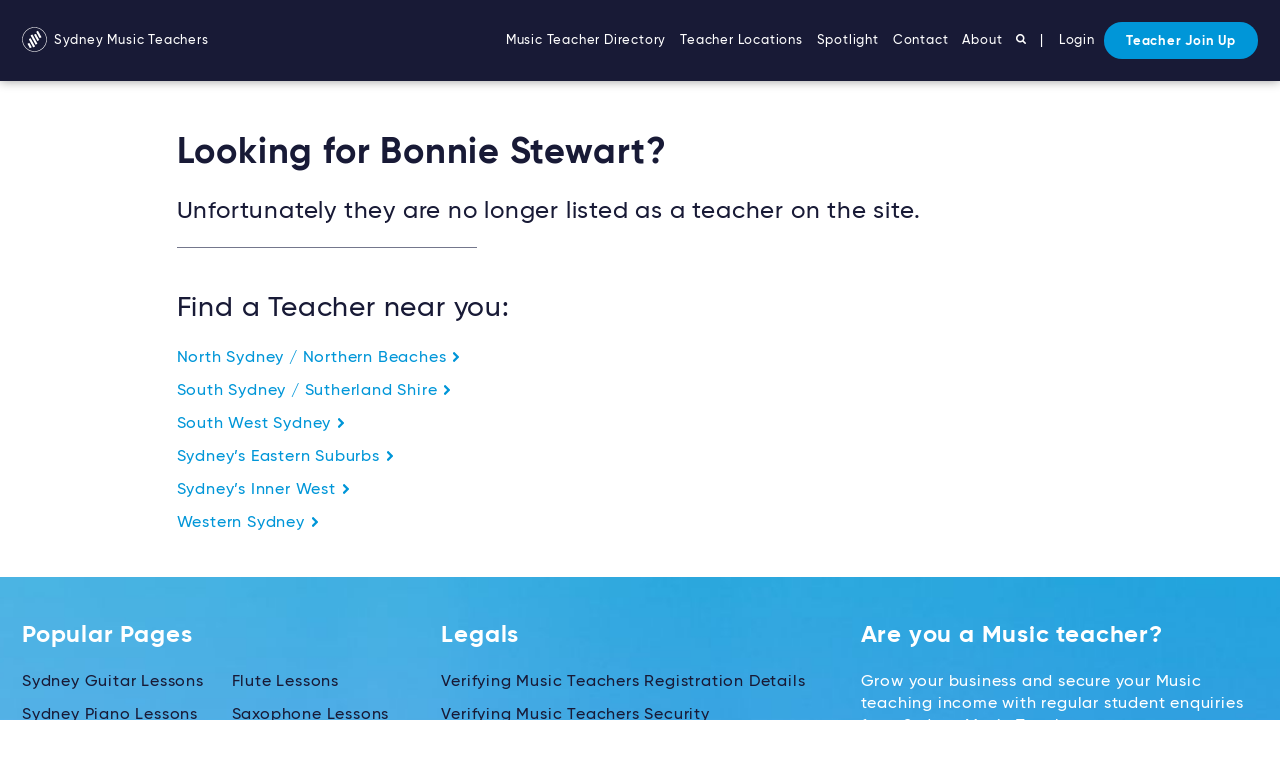

--- FILE ---
content_type: text/html; charset=UTF-8
request_url: https://www.sydneymusicteachers.com/bonnie-stewart/
body_size: 10425
content:
<!doctype html>
<html class="no-js" lang="en-US">
<head>
          <!-- Global site tag (gtag.js) - Google Analytics -->
<script async src="https://www.googletagmanager.com/gtag/js?id=UA-104390917-1"></script>
<script>
  window.dataLayer = window.dataLayer || [];
  function gtag(){dataLayer.push(arguments);}
  gtag('js', new Date());

  gtag('config', 'UA-104390917-1');
</script>
        <meta charset="UTF-8" />
    <meta name="description" content="A place for music students to find teachers and teachers to promote their skills and services">

    <link rel="preload" href="https://www.sydneymusicteachers.com/wp-content/themes/mto-5-5/assets/webfonts/37CFD6_0_0.woff2" as="font" type="font/woff2" crossorigin>
    <link rel="preload" href="https://www.sydneymusicteachers.com/wp-content/themes/mto-5-5/assets/webfonts/32C77F_9_0.woff2" as="font" type="font/woff2" crossorigin>
    <link rel="preload" href="https://www.sydneymusicteachers.com/wp-content/themes/mto-5-5/assets/webfonts/32C77F_4_0.woff2" as="font" type="font/woff2" crossorigin>
    <link rel="preload" href="https://www.sydneymusicteachers.com/wp-content/themes/mto-5-5/assets/webfonts/32C77F_11_0.woff2" as="font" type="font/woff2" crossorigin>

    <link rel="stylesheet" href="https://www.sydneymusicteachers.com/wp-content/themes/mto-5-5/style.css" type="text/css" media="screen" />
    <meta http-equiv="Content-Type" content="text/html; charset=UTF-8" />
    <meta http-equiv="X-UA-Compatible" content="IE=edge">
    <meta name="viewport" content="width=device-width, initial-scale=1">
    <link rel="author" href="https://www.sydneymusicteachers.com/wp-content/themes/mto-5-5/humans.txt" />
    <link rel="pingback" href="https://www.sydneymusicteachers.com/xmlrpc.php" />
    <link rel="profile" href="http://gmpg.org/xfn/11">

    <link rel="apple-touch-icon" sizes="180x180" href="https://www.sydneymusicteachers.com/branding/apple-touch-icon.png">
    <link rel="icon" type="image/png" sizes="32x32" href="https://www.sydneymusicteachers.com/branding/favicon-32x32.png">
    <link rel="icon" type="image/png" sizes="16x16" href="https://www.sydneymusicteachers.com/branding/favicon-16x16.png">
    <link rel="manifest" href="https://www.sydneymusicteachers.com/branding/site.webmanifest">
    <link rel="mask-icon" href="https://www.sydneymusicteachers.com/branding/safari-pinned-tab.svg" color="#666666">
    <meta name="msapplication-TileColor" content="#ffffff">
    <meta name="theme-color" content="#ffffff">
	<meta name="facebook-domain-verification" content="xbe4j4dvjvxg5kbk8p4b44t9rlcuxc" />

    <script>
    // Picture element HTML5 shiv
    document.createElement( "picture" );
    </script>
    <script src="https://www.sydneymusicteachers.com/wp-content/themes/mto-5-5/assets/js/picturefill.min.js" async></script>
    
    

    <meta name='robots' content='index, follow, max-image-preview:large, max-snippet:-1, max-video-preview:-1' />
	<style>img:is([sizes="auto" i], [sizes^="auto," i]) { contain-intrinsic-size: 3000px 1500px }</style>
	
	<!-- This site is optimized with the Yoast SEO plugin v26.7 - https://yoast.com/wordpress/plugins/seo/ -->
	<title>Bonnie Stewart | Sydney Music Teachers</title>
	<link rel="canonical" href="https://sydneymusicteachers.com/bonnie-stewart/" />
	<meta property="og:locale" content="en_US" />
	<meta property="og:type" content="article" />
	<meta property="og:title" content="Bonnie Stewart | Sydney Music Teachers" />
	<meta property="og:url" content="https://sydneymusicteachers.com/bonnie-stewart/" />
	<meta property="og:site_name" content="Sydney Music Teachers" />
	<meta property="article:publisher" content="https://www.facebook.com/sydneymusicteachersonline" />
	<meta property="article:published_time" content="2021-12-28T02:55:15+00:00" />
	<meta property="article:modified_time" content="2024-01-30T06:10:00+00:00" />
	<meta property="og:image" content="https://sydneymusicteachers.com/wp-content/uploads/2021/12/Bondrumscarraigeworks.jpg" />
	<meta property="og:image:width" content="1200" />
	<meta property="og:image:height" content="1600" />
	<meta property="og:image:type" content="image/jpeg" />
	<meta name="author" content="bonniedrums@gmail.com" />
	<meta name="twitter:card" content="summary_large_image" />
	<meta name="twitter:label1" content="Written by" />
	<meta name="twitter:data1" content="bonniedrums@gmail.com" />
	<script type="application/ld+json" class="yoast-schema-graph">{"@context":"https://schema.org","@graph":[{"@type":"Article","@id":"https://sydneymusicteachers.com/bonnie-stewart/#article","isPartOf":{"@id":"https://sydneymusicteachers.com/bonnie-stewart/"},"author":{"name":"bonniedrums@gmail.com","@id":"https://sydneymusicteachers.com/#/schema/person/badb4cde5fbeb56f845951d82ca2aa27"},"headline":"Bonnie Stewart","datePublished":"2021-12-28T02:55:15+00:00","dateModified":"2024-01-30T06:10:00+00:00","mainEntityOfPage":{"@id":"https://sydneymusicteachers.com/bonnie-stewart/"},"wordCount":2,"image":{"@id":"https://sydneymusicteachers.com/bonnie-stewart/#primaryimage"},"thumbnailUrl":"https://www.sydneymusicteachers.com/wp-content/uploads/2021/12/Bondrumscarraigeworks.jpg","inLanguage":"en-US"},{"@type":"WebPage","@id":"https://sydneymusicteachers.com/bonnie-stewart/","url":"https://sydneymusicteachers.com/bonnie-stewart/","name":"Bonnie Stewart | Sydney Music Teachers","isPartOf":{"@id":"https://sydneymusicteachers.com/#website"},"primaryImageOfPage":{"@id":"https://sydneymusicteachers.com/bonnie-stewart/#primaryimage"},"image":{"@id":"https://sydneymusicteachers.com/bonnie-stewart/#primaryimage"},"thumbnailUrl":"https://www.sydneymusicteachers.com/wp-content/uploads/2021/12/Bondrumscarraigeworks.jpg","datePublished":"2021-12-28T02:55:15+00:00","dateModified":"2024-01-30T06:10:00+00:00","author":{"@id":"https://sydneymusicteachers.com/#/schema/person/badb4cde5fbeb56f845951d82ca2aa27"},"breadcrumb":{"@id":"https://sydneymusicteachers.com/bonnie-stewart/#breadcrumb"},"inLanguage":"en-US","potentialAction":[{"@type":"ReadAction","target":["https://sydneymusicteachers.com/bonnie-stewart/"]}]},{"@type":"ImageObject","inLanguage":"en-US","@id":"https://sydneymusicteachers.com/bonnie-stewart/#primaryimage","url":"https://www.sydneymusicteachers.com/wp-content/uploads/2021/12/Bondrumscarraigeworks.jpg","contentUrl":"https://www.sydneymusicteachers.com/wp-content/uploads/2021/12/Bondrumscarraigeworks.jpg","width":1200,"height":1600},{"@type":"BreadcrumbList","@id":"https://sydneymusicteachers.com/bonnie-stewart/#breadcrumb","itemListElement":[{"@type":"ListItem","position":1,"name":"Home","item":"https://sydneymusicteachers.com/"},{"@type":"ListItem","position":2,"name":"Bonnie Stewart"}]},{"@type":"WebSite","@id":"https://sydneymusicteachers.com/#website","url":"https://sydneymusicteachers.com/","name":"Sydney Music Teachers","description":"A place for music students to find teachers and teachers to promote their skills and services","potentialAction":[{"@type":"SearchAction","target":{"@type":"EntryPoint","urlTemplate":"https://sydneymusicteachers.com/?s={search_term_string}"},"query-input":{"@type":"PropertyValueSpecification","valueRequired":true,"valueName":"search_term_string"}}],"inLanguage":"en-US"},{"@type":"Person","@id":"https://sydneymusicteachers.com/#/schema/person/badb4cde5fbeb56f845951d82ca2aa27","name":"bonniedrums@gmail.com","image":{"@type":"ImageObject","inLanguage":"en-US","@id":"https://sydneymusicteachers.com/#/schema/person/image/","url":"https://secure.gravatar.com/avatar/69aa3f94c74664aec4fba98521e24cb9bbb71fbc3bccbd1181c4344a21803d62?s=96&d=mm&r=g","contentUrl":"https://secure.gravatar.com/avatar/69aa3f94c74664aec4fba98521e24cb9bbb71fbc3bccbd1181c4344a21803d62?s=96&d=mm&r=g","caption":"bonniedrums@gmail.com"},"url":"https://www.sydneymusicteachers.com/author/bonniedrumsgmail-com/"}]}</script>
	<!-- / Yoast SEO plugin. -->


<link rel='dns-prefetch' href='//www.google.com' />
<style id='classic-theme-styles-inline-css' type='text/css'>
/*! This file is auto-generated */
.wp-block-button__link{color:#fff;background-color:#32373c;border-radius:9999px;box-shadow:none;text-decoration:none;padding:calc(.667em + 2px) calc(1.333em + 2px);font-size:1.125em}.wp-block-file__button{background:#32373c;color:#fff;text-decoration:none}
</style>
<style id='global-styles-inline-css' type='text/css'>
:root{--wp--preset--aspect-ratio--square: 1;--wp--preset--aspect-ratio--4-3: 4/3;--wp--preset--aspect-ratio--3-4: 3/4;--wp--preset--aspect-ratio--3-2: 3/2;--wp--preset--aspect-ratio--2-3: 2/3;--wp--preset--aspect-ratio--16-9: 16/9;--wp--preset--aspect-ratio--9-16: 9/16;--wp--preset--color--black: #000000;--wp--preset--color--cyan-bluish-gray: #abb8c3;--wp--preset--color--white: #ffffff;--wp--preset--color--pale-pink: #f78da7;--wp--preset--color--vivid-red: #cf2e2e;--wp--preset--color--luminous-vivid-orange: #ff6900;--wp--preset--color--luminous-vivid-amber: #fcb900;--wp--preset--color--light-green-cyan: #7bdcb5;--wp--preset--color--vivid-green-cyan: #00d084;--wp--preset--color--pale-cyan-blue: #8ed1fc;--wp--preset--color--vivid-cyan-blue: #0693e3;--wp--preset--color--vivid-purple: #9b51e0;--wp--preset--gradient--vivid-cyan-blue-to-vivid-purple: linear-gradient(135deg,rgba(6,147,227,1) 0%,rgb(155,81,224) 100%);--wp--preset--gradient--light-green-cyan-to-vivid-green-cyan: linear-gradient(135deg,rgb(122,220,180) 0%,rgb(0,208,130) 100%);--wp--preset--gradient--luminous-vivid-amber-to-luminous-vivid-orange: linear-gradient(135deg,rgba(252,185,0,1) 0%,rgba(255,105,0,1) 100%);--wp--preset--gradient--luminous-vivid-orange-to-vivid-red: linear-gradient(135deg,rgba(255,105,0,1) 0%,rgb(207,46,46) 100%);--wp--preset--gradient--very-light-gray-to-cyan-bluish-gray: linear-gradient(135deg,rgb(238,238,238) 0%,rgb(169,184,195) 100%);--wp--preset--gradient--cool-to-warm-spectrum: linear-gradient(135deg,rgb(74,234,220) 0%,rgb(151,120,209) 20%,rgb(207,42,186) 40%,rgb(238,44,130) 60%,rgb(251,105,98) 80%,rgb(254,248,76) 100%);--wp--preset--gradient--blush-light-purple: linear-gradient(135deg,rgb(255,206,236) 0%,rgb(152,150,240) 100%);--wp--preset--gradient--blush-bordeaux: linear-gradient(135deg,rgb(254,205,165) 0%,rgb(254,45,45) 50%,rgb(107,0,62) 100%);--wp--preset--gradient--luminous-dusk: linear-gradient(135deg,rgb(255,203,112) 0%,rgb(199,81,192) 50%,rgb(65,88,208) 100%);--wp--preset--gradient--pale-ocean: linear-gradient(135deg,rgb(255,245,203) 0%,rgb(182,227,212) 50%,rgb(51,167,181) 100%);--wp--preset--gradient--electric-grass: linear-gradient(135deg,rgb(202,248,128) 0%,rgb(113,206,126) 100%);--wp--preset--gradient--midnight: linear-gradient(135deg,rgb(2,3,129) 0%,rgb(40,116,252) 100%);--wp--preset--font-size--small: 13px;--wp--preset--font-size--medium: 20px;--wp--preset--font-size--large: 36px;--wp--preset--font-size--x-large: 42px;--wp--preset--spacing--20: 0.44rem;--wp--preset--spacing--30: 0.67rem;--wp--preset--spacing--40: 1rem;--wp--preset--spacing--50: 1.5rem;--wp--preset--spacing--60: 2.25rem;--wp--preset--spacing--70: 3.38rem;--wp--preset--spacing--80: 5.06rem;--wp--preset--shadow--natural: 6px 6px 9px rgba(0, 0, 0, 0.2);--wp--preset--shadow--deep: 12px 12px 50px rgba(0, 0, 0, 0.4);--wp--preset--shadow--sharp: 6px 6px 0px rgba(0, 0, 0, 0.2);--wp--preset--shadow--outlined: 6px 6px 0px -3px rgba(255, 255, 255, 1), 6px 6px rgba(0, 0, 0, 1);--wp--preset--shadow--crisp: 6px 6px 0px rgba(0, 0, 0, 1);}:where(.is-layout-flex){gap: 0.5em;}:where(.is-layout-grid){gap: 0.5em;}body .is-layout-flex{display: flex;}.is-layout-flex{flex-wrap: wrap;align-items: center;}.is-layout-flex > :is(*, div){margin: 0;}body .is-layout-grid{display: grid;}.is-layout-grid > :is(*, div){margin: 0;}:where(.wp-block-columns.is-layout-flex){gap: 2em;}:where(.wp-block-columns.is-layout-grid){gap: 2em;}:where(.wp-block-post-template.is-layout-flex){gap: 1.25em;}:where(.wp-block-post-template.is-layout-grid){gap: 1.25em;}.has-black-color{color: var(--wp--preset--color--black) !important;}.has-cyan-bluish-gray-color{color: var(--wp--preset--color--cyan-bluish-gray) !important;}.has-white-color{color: var(--wp--preset--color--white) !important;}.has-pale-pink-color{color: var(--wp--preset--color--pale-pink) !important;}.has-vivid-red-color{color: var(--wp--preset--color--vivid-red) !important;}.has-luminous-vivid-orange-color{color: var(--wp--preset--color--luminous-vivid-orange) !important;}.has-luminous-vivid-amber-color{color: var(--wp--preset--color--luminous-vivid-amber) !important;}.has-light-green-cyan-color{color: var(--wp--preset--color--light-green-cyan) !important;}.has-vivid-green-cyan-color{color: var(--wp--preset--color--vivid-green-cyan) !important;}.has-pale-cyan-blue-color{color: var(--wp--preset--color--pale-cyan-blue) !important;}.has-vivid-cyan-blue-color{color: var(--wp--preset--color--vivid-cyan-blue) !important;}.has-vivid-purple-color{color: var(--wp--preset--color--vivid-purple) !important;}.has-black-background-color{background-color: var(--wp--preset--color--black) !important;}.has-cyan-bluish-gray-background-color{background-color: var(--wp--preset--color--cyan-bluish-gray) !important;}.has-white-background-color{background-color: var(--wp--preset--color--white) !important;}.has-pale-pink-background-color{background-color: var(--wp--preset--color--pale-pink) !important;}.has-vivid-red-background-color{background-color: var(--wp--preset--color--vivid-red) !important;}.has-luminous-vivid-orange-background-color{background-color: var(--wp--preset--color--luminous-vivid-orange) !important;}.has-luminous-vivid-amber-background-color{background-color: var(--wp--preset--color--luminous-vivid-amber) !important;}.has-light-green-cyan-background-color{background-color: var(--wp--preset--color--light-green-cyan) !important;}.has-vivid-green-cyan-background-color{background-color: var(--wp--preset--color--vivid-green-cyan) !important;}.has-pale-cyan-blue-background-color{background-color: var(--wp--preset--color--pale-cyan-blue) !important;}.has-vivid-cyan-blue-background-color{background-color: var(--wp--preset--color--vivid-cyan-blue) !important;}.has-vivid-purple-background-color{background-color: var(--wp--preset--color--vivid-purple) !important;}.has-black-border-color{border-color: var(--wp--preset--color--black) !important;}.has-cyan-bluish-gray-border-color{border-color: var(--wp--preset--color--cyan-bluish-gray) !important;}.has-white-border-color{border-color: var(--wp--preset--color--white) !important;}.has-pale-pink-border-color{border-color: var(--wp--preset--color--pale-pink) !important;}.has-vivid-red-border-color{border-color: var(--wp--preset--color--vivid-red) !important;}.has-luminous-vivid-orange-border-color{border-color: var(--wp--preset--color--luminous-vivid-orange) !important;}.has-luminous-vivid-amber-border-color{border-color: var(--wp--preset--color--luminous-vivid-amber) !important;}.has-light-green-cyan-border-color{border-color: var(--wp--preset--color--light-green-cyan) !important;}.has-vivid-green-cyan-border-color{border-color: var(--wp--preset--color--vivid-green-cyan) !important;}.has-pale-cyan-blue-border-color{border-color: var(--wp--preset--color--pale-cyan-blue) !important;}.has-vivid-cyan-blue-border-color{border-color: var(--wp--preset--color--vivid-cyan-blue) !important;}.has-vivid-purple-border-color{border-color: var(--wp--preset--color--vivid-purple) !important;}.has-vivid-cyan-blue-to-vivid-purple-gradient-background{background: var(--wp--preset--gradient--vivid-cyan-blue-to-vivid-purple) !important;}.has-light-green-cyan-to-vivid-green-cyan-gradient-background{background: var(--wp--preset--gradient--light-green-cyan-to-vivid-green-cyan) !important;}.has-luminous-vivid-amber-to-luminous-vivid-orange-gradient-background{background: var(--wp--preset--gradient--luminous-vivid-amber-to-luminous-vivid-orange) !important;}.has-luminous-vivid-orange-to-vivid-red-gradient-background{background: var(--wp--preset--gradient--luminous-vivid-orange-to-vivid-red) !important;}.has-very-light-gray-to-cyan-bluish-gray-gradient-background{background: var(--wp--preset--gradient--very-light-gray-to-cyan-bluish-gray) !important;}.has-cool-to-warm-spectrum-gradient-background{background: var(--wp--preset--gradient--cool-to-warm-spectrum) !important;}.has-blush-light-purple-gradient-background{background: var(--wp--preset--gradient--blush-light-purple) !important;}.has-blush-bordeaux-gradient-background{background: var(--wp--preset--gradient--blush-bordeaux) !important;}.has-luminous-dusk-gradient-background{background: var(--wp--preset--gradient--luminous-dusk) !important;}.has-pale-ocean-gradient-background{background: var(--wp--preset--gradient--pale-ocean) !important;}.has-electric-grass-gradient-background{background: var(--wp--preset--gradient--electric-grass) !important;}.has-midnight-gradient-background{background: var(--wp--preset--gradient--midnight) !important;}.has-small-font-size{font-size: var(--wp--preset--font-size--small) !important;}.has-medium-font-size{font-size: var(--wp--preset--font-size--medium) !important;}.has-large-font-size{font-size: var(--wp--preset--font-size--large) !important;}.has-x-large-font-size{font-size: var(--wp--preset--font-size--x-large) !important;}
:where(.wp-block-post-template.is-layout-flex){gap: 1.25em;}:where(.wp-block-post-template.is-layout-grid){gap: 1.25em;}
:where(.wp-block-columns.is-layout-flex){gap: 2em;}:where(.wp-block-columns.is-layout-grid){gap: 2em;}
:root :where(.wp-block-pullquote){font-size: 1.5em;line-height: 1.6;}
</style>
<link rel='stylesheet' id='wpa-css-css' href='https://www.sydneymusicteachers.com/wp-content/plugins/honeypot/includes/css/wpa.css?ver=2.3.04' type='text/css' media='all' />
<link rel='stylesheet' id='theme-my-login-css' href='https://www.sydneymusicteachers.com/wp-content/plugins/theme-my-login/assets/styles/theme-my-login.min.css?ver=7.1.14' type='text/css' media='all' />
<script type="text/javascript" src="https://www.sydneymusicteachers.com/wp-includes/js/jquery/jquery.min.js?ver=3.7.1" id="jquery-core-js"></script>
<script type="text/javascript" src="https://www.sydneymusicteachers.com/wp-includes/js/jquery/jquery-migrate.min.js?ver=3.4.1" id="jquery-migrate-js"></script>
<script type="text/javascript" src="https://www.google.com/recaptcha/api.js?hl=en-US&amp;ver=6.8.3" id="recaptcha-js"></script>
<link rel="https://api.w.org/" href="https://www.sydneymusicteachers.com/wp-json/" /><link rel="alternate" title="JSON" type="application/json" href="https://www.sydneymusicteachers.com/wp-json/wp/v2/posts/5824" /><link rel="EditURI" type="application/rsd+xml" title="RSD" href="https://www.sydneymusicteachers.com/xmlrpc.php?rsd" />
<meta name="generator" content="WordPress 6.8.3" />
<link rel='shortlink' href='https://www.sydneymusicteachers.com/?p=5824' />
<link rel="alternate" title="oEmbed (JSON)" type="application/json+oembed" href="https://www.sydneymusicteachers.com/wp-json/oembed/1.0/embed?url=https%3A%2F%2Fwww.sydneymusicteachers.com%2Fbonnie-stewart%2F" />
<link rel="alternate" title="oEmbed (XML)" type="text/xml+oembed" href="https://www.sydneymusicteachers.com/wp-json/oembed/1.0/embed?url=https%3A%2F%2Fwww.sydneymusicteachers.com%2Fbonnie-stewart%2F&#038;format=xml" />


    
    <script type="text/javascript" src="https://www.sydneymusicteachers.com/wp-content/themes/mto-5-5/assets/js/common.min.js"></script>

    

  <!-- JSON-LD markup generated by Google Structured Data Markup Helper. -->
  <script type="application/ld+json">
    [ 
      {
  "@context" : "http://schema.org",
    "@type" : "LocalBusiness",
  "name" : "Bonnie Stewart",
  "image" : [ "https://www.sydneymusicteachers.com/wp-content/uploads/2021/12/Bondrumscarraigeworks-700x933.jpg", "https://www.sydneymusicteachers.com/wp-content/uploads/2021/12/Bondrumscarraigeworks.jpg" ],
      "sameAs" : [
              "https://www.instagram.com/bonniesongs",
        "https://WWW.youtube.com/watch?v=2_NcpeizsdY"
          ],  
        "description": "Lessons available for all ages, styles and abilities! With a BA honours in Jazz Performance, I have over 10 years teaching and performing experience. I aim to create an engaging, fun and effective learning environment.  From rock, pop to jazz, I will customise lessons based on your interests and learning style. 
",    
      
                          "address" : {
            "@type" : "PostalAddress",
                      "streetAddress" : "Surfside Avenue", 
                                "addressLocality" : "Clovelly", 
                                "addressRegion" : "New South Wales",
                    "addressCountry" : "Australia"
        },
               
     
   
    "url" : "https://www.sydneymusicteachers.com/bonnie-stewart/"
      ,"priceRange" : "$45-50 per half hour"
  }    ]
  </script>
    
    </head>
	<body class="wp-singular post-template-default single single-post postid-5824 single-format-standard wp-theme-mto-5-5 music" data-template="base.twig">

		<!-- Facebook Pixel Code -->
		<!-- Facebook Pixel Code -->
<script>
!function(f,b,e,v,n,t,s){if(f.fbq)return;n=f.fbq=function(){n.callMethod?
n.callMethod.apply(n,arguments):n.queue.push(arguments)};if(!f._fbq)f._fbq=n;
n.push=n;n.loaded=!0;n.version='2.0';n.queue=[];t=b.createElement(e);t.async=!0;
t.src=v;s=b.getElementsByTagName(e)[0];s.parentNode.insertBefore(t,s)}(window,
document,'script','https://connect.facebook.net/en_US/fbevents.js');
fbq('init', '110637189619082'); // Insert your pixel ID here.
fbq('track', 'PageView');
</script>
<noscript><img height="1" width="1" style="display:none"
src="https://www.facebook.com/tr?id=110637189619082&ev=PageView&noscript=1"
/></noscript>
<!-- DO NOT MODIFY -->
<!-- End Facebook Pixel Code -->

		<!-- FACEBOOK LIKE -->

		<div id="fb-root"></div>
		<script async>(function(d, s, id) {
		  var js, fjs = d.getElementsByTagName(s)[0];
		  if (d.getElementById(id)) return;
		  js = d.createElement(s); js.id = id;
		  js.src = "//connect.facebook.net/en_US/sdk.js#xfbml=1&version=v2.5";
		  fjs.parentNode.insertBefore(js, fjs);
		}(document, 'script', 'facebook-jssdk'));</script>

		<div class="full-site-wrap">

			<!-- Hamburger -->
			<div class="js-hamburger c-hamburger">
			  <div class="c-hamburger__lines">
			    <span class="c-hamburger__line"></span>
			    <span class="c-hamburger__line"></span>
			    <span class="c-hamburger__line"></span>
			  </div>
			</div>

			 <p  class="c-branding">
			
		    <a href="/">
		      <svg>
		        <use xmlns:xlink="http://www.w3.org/1999/xlink" xlink:href="https://www.sydneymusicteachers.com/wp-content/themes/mto-5-5/assets/img/svg-defs.svg#shape-brandingmusic" />
		      </svg>
		      Sydney Music Teachers
		    </a>  

		 	 </p>  

			<nav class="c-menu">
				
			 		<ul>
					<li class=" menu-item menu-item-type-post_type menu-item-object-page menu-item-141">
				<a target="" href="https://www.sydneymusicteachers.com/music-teacher-directory/">Music Teacher Directory</a>
			</li>
			
					<li class=" menu-item menu-item-type-post_type menu-item-object-page menu-item-142">
				<a target="" href="https://www.sydneymusicteachers.com/teacher-locations/">Teacher Locations</a>
			</li>
			
					<li class=" menu-item menu-item-type-post_type menu-item-object-page menu-item-2962">
				<a target="" href="https://www.sydneymusicteachers.com/spotlight/">Spotlight</a>
			</li>
			
					<li class=" menu-item menu-item-type-post_type menu-item-object-page menu-item-143">
				<a target="" href="https://www.sydneymusicteachers.com/contact/">Contact</a>
			</li>
			
					<li class=" menu-item menu-item-type-post_type menu-item-object-page menu-item-144">
				<a target="" href="https://www.sydneymusicteachers.com/about/">About</a>
			</li>
			
		
		<li class="c-menu--hide-mobile"><a href="/#internal-link-top"><svg width="10px" height="10px">
					<use xmlns:xlink="http://www.w3.org/1999/xlink" xlink:href="https://www.sydneymusicteachers.com/wp-content/themes/mto-5-5/assets/img/svg-defs.svg#shape-search"></use>
				</svg></a></li>
		<li class="c-menu--hide-tablet"><a href="/"><svg width="19px" height="19px">
					<use xmlns:xlink="http://www.w3.org/1999/xlink" xlink:href="https://www.sydneymusicteachers.com/wp-content/themes/mto-5-5/assets/img/svg-defs.svg#shape-search"></use>
				</svg> Find a Teacher</a></li>
		
		<li class="c-menu--hide-tablet"><a href="/login">Login</a></li><li class="c-menu--hide-tablet"><a href="/join-up">Teacher Join Up</a></li>
		<li class="c-menu--hide-mobile">|<a href="/login" class="c-menu__login">Login</a></li><li class="c-menu--hide-mobile"><a href="/join-up" class="c-btn c-btn--three">Teacher Join Up</a></li>	
	</ul>

			        
			</nav>

			<div class="site-wrap clearfix">
    
	    	
<div id="main" class="clearfix">

			

		
<div class="u-ph u-pt u-pt++" style="margin-bottom: 2rem;">

			<article class="u-pt+ u-m-auto u-3/4@tablet">

	<h1>Looking for Bonnie Stewart?</h1> 

	<p class="u-h3">Unfortunately they are no longer listed as a teacher on the site.</p>

	<hr class="hr--mini">

	<p class="u-h2 u-pt">Find a Teacher near you:</p>

	<section class="menu-city-town_container clearfix">

	<ul id="menu-city-town" class="menu stack-list heading allcaps u-1/2@tablet u-pr">

		
			<li class="parent">
				<a href="https://www.sydneymusicteachers.com/north-sydney-northern-beaches/">North Sydney / Northern Beaches <svg width="10px" height="10px">
			<use xmlns:xlink="http://www.w3.org/1999/xlink" xlink:href="https://www.sydneymusicteachers.com/wp-content/themes/mto-5-5/assets/img/svg-defs.svg#shape-chevron18"></use>
			</svg>
				</a>

				<ul class="sub-menu">

					<li class="u-mb-">
						<a href="https://www.sydneymusicteachers.com/north-sydney-northern-beaches/">All Teachers from North Sydney / Northern Beaches</a>
						<hr class="u-mb0 u-mt--" />
					</li>
										  				        <li><a href="https://www.sydneymusicteachers.com/north-sydney-northern-beaches/artist-development/">Artist development</a></li>
				    				        <li><a href="https://www.sydneymusicteachers.com/north-sydney-northern-beaches/aural-lessons/">Aural Lessons</a></li>
				    				        <li><a href="https://www.sydneymusicteachers.com/north-sydney-northern-beaches/banjo-lessons/">Banjo Lessons</a></li>
				    				        <li><a href="https://www.sydneymusicteachers.com/north-sydney-northern-beaches/cello-lessons/">Cello Lessons</a></li>
				    				        <li><a href="https://www.sydneymusicteachers.com/north-sydney-northern-beaches/clarinet-lessons/">Clarinet Lessons</a></li>
				    				        <li><a href="https://www.sydneymusicteachers.com/north-sydney-northern-beaches/composition-lessons/">Composition Lessons</a></li>
				    				        <li><a href="https://www.sydneymusicteachers.com/north-sydney-northern-beaches/cornet-lessons/">Cornet Lessons</a></li>
				    				        <li><a href="https://www.sydneymusicteachers.com/north-sydney-northern-beaches/double-bass-lessons/">Double Bass Lessons</a></li>
				    				        <li><a href="https://www.sydneymusicteachers.com/north-sydney-northern-beaches/drama-lessons/">Drama Lessons</a></li>
				    				        <li><a href="https://www.sydneymusicteachers.com/north-sydney-northern-beaches/drum-lessons/">Drum Lessons</a></li>
				    				        <li><a href="https://www.sydneymusicteachers.com/north-sydney-northern-beaches/electric-bass-lessons/">Electric Bass Lessons</a></li>
				    				        <li><a href="https://www.sydneymusicteachers.com/north-sydney-northern-beaches/ensemble-coaching/">Ensemble Coaching</a></li>
				    				        <li><a href="https://www.sydneymusicteachers.com/north-sydney-northern-beaches/euphonium-lessons/">Euphonium Lessons</a></li>
				    				        <li><a href="https://www.sydneymusicteachers.com/north-sydney-northern-beaches/flugelhorn-lessons/">Flugelhorn Lessons</a></li>
				    				        <li><a href="https://www.sydneymusicteachers.com/north-sydney-northern-beaches/flute-lessons/">Flute Lessons</a></li>
				    				        <li><a href="https://www.sydneymusicteachers.com/north-sydney-northern-beaches/french-horn-lessons/">French Horn Lessons</a></li>
				    				        <li><a href="https://www.sydneymusicteachers.com/north-sydney-northern-beaches/guitar-lessons/">Guitar Lessons</a></li>
				    				        <li><a href="https://www.sydneymusicteachers.com/north-sydney-northern-beaches/harp-lessons/">Harp Lessons</a></li>
				    				        <li><a href="https://www.sydneymusicteachers.com/north-sydney-northern-beaches/hsc-music-exam-preparation/">HSC Music Exam Preparation</a></li>
				    				        <li><a href="https://www.sydneymusicteachers.com/north-sydney-northern-beaches/jazz-improvisation-lessons/">Jazz Improvisation Lessons</a></li>
				    				        <li><a href="https://www.sydneymusicteachers.com/north-sydney-northern-beaches/keyboard-lessons/">Keyboard Lessons</a></li>
				    				        <li><a href="https://www.sydneymusicteachers.com/north-sydney-northern-beaches/mixing-and-mastering-lessons/">Mixing and Mastering Lessons</a></li>
				    				        <li><a href="https://www.sydneymusicteachers.com/north-sydney-northern-beaches/music-and-movement-for-under-fives/">Music And Movement For Under Fives</a></li>
				    				        <li><a href="https://www.sydneymusicteachers.com/north-sydney-northern-beaches/oboe-lessons/">Oboe Lessons</a></li>
				    				        <li><a href="https://www.sydneymusicteachers.com/north-sydney-northern-beaches/online-lessons/">Online Lessons</a></li>
				    				        <li><a href="https://www.sydneymusicteachers.com/north-sydney-northern-beaches/organ-lessons/">Organ lessons</a></li>
				    				        <li><a href="https://www.sydneymusicteachers.com/north-sydney-northern-beaches/percussion-lessons/">Percussion Lessons</a></li>
				    				        <li><a href="https://www.sydneymusicteachers.com/north-sydney-northern-beaches/piano-lessons/">Piano Lessons</a></li>
				    				        <li><a href="https://www.sydneymusicteachers.com/north-sydney-northern-beaches/recorder-lessons/">Recorder Lessons</a></li>
				    				        <li><a href="https://www.sydneymusicteachers.com/north-sydney-northern-beaches/saxophone-lessons/">Saxophone Lessons</a></li>
				    				        <li><a href="https://www.sydneymusicteachers.com/north-sydney-northern-beaches/singing-lessons/">Singing Lessons</a></li>
				    				        <li><a href="https://www.sydneymusicteachers.com/north-sydney-northern-beaches/song-writing-workshops/">Song Writing Workshops</a></li>
				    				        <li><a href="https://www.sydneymusicteachers.com/north-sydney-northern-beaches/theory-lessons/">Theory Lessons</a></li>
				    				        <li><a href="https://www.sydneymusicteachers.com/north-sydney-northern-beaches/trombone-lessons/">Trombone Lessons</a></li>
				    				        <li><a href="https://www.sydneymusicteachers.com/north-sydney-northern-beaches/trumpet-lessons/">Trumpet Lessons</a></li>
				    				        <li><a href="https://www.sydneymusicteachers.com/north-sydney-northern-beaches/tuba-lessons/">Tuba Lessons</a></li>
				    				        <li><a href="https://www.sydneymusicteachers.com/north-sydney-northern-beaches/ukulele-lessons/">Ukulele Lessons</a></li>
				    				        <li><a href="https://www.sydneymusicteachers.com/north-sydney-northern-beaches/viola-lessons/">Viola Lessons</a></li>
				    				        <li><a href="https://www.sydneymusicteachers.com/north-sydney-northern-beaches/violin-lessons/">Violin Lessons</a></li>
				    					
				</ul>
			</li>

		
			<li class="parent">
				<a href="https://www.sydneymusicteachers.com/south-sydney-sutherland-shire/">South Sydney / Sutherland Shire <svg width="10px" height="10px">
			<use xmlns:xlink="http://www.w3.org/1999/xlink" xlink:href="https://www.sydneymusicteachers.com/wp-content/themes/mto-5-5/assets/img/svg-defs.svg#shape-chevron18"></use>
			</svg>
				</a>

				<ul class="sub-menu">

					<li class="u-mb-">
						<a href="https://www.sydneymusicteachers.com/south-sydney-sutherland-shire/">All Teachers from South Sydney / Sutherland Shire</a>
						<hr class="u-mb0 u-mt--" />
					</li>
										  				        <li><a href="https://www.sydneymusicteachers.com/south-sydney-sutherland-shire/artist-development/">Artist development</a></li>
				    				        <li><a href="https://www.sydneymusicteachers.com/south-sydney-sutherland-shire/aural-lessons/">Aural Lessons</a></li>
				    				        <li><a href="https://www.sydneymusicteachers.com/south-sydney-sutherland-shire/cello-lessons/">Cello Lessons</a></li>
				    				        <li><a href="https://www.sydneymusicteachers.com/south-sydney-sutherland-shire/composition-lessons/">Composition Lessons</a></li>
				    				        <li><a href="https://www.sydneymusicteachers.com/south-sydney-sutherland-shire/cornet-lessons/">Cornet Lessons</a></li>
				    				        <li><a href="https://www.sydneymusicteachers.com/south-sydney-sutherland-shire/double-bass-lessons/">Double Bass Lessons</a></li>
				    				        <li><a href="https://www.sydneymusicteachers.com/south-sydney-sutherland-shire/drama-lessons/">Drama Lessons</a></li>
				    				        <li><a href="https://www.sydneymusicteachers.com/south-sydney-sutherland-shire/drum-lessons/">Drum Lessons</a></li>
				    				        <li><a href="https://www.sydneymusicteachers.com/south-sydney-sutherland-shire/electric-bass-lessons/">Electric Bass Lessons</a></li>
				    				        <li><a href="https://www.sydneymusicteachers.com/south-sydney-sutherland-shire/euphonium-lessons/">Euphonium Lessons</a></li>
				    				        <li><a href="https://www.sydneymusicteachers.com/south-sydney-sutherland-shire/feldenkrais-lessons-for-all-musicians/">Feldenkrais lessons for all musicians</a></li>
				    				        <li><a href="https://www.sydneymusicteachers.com/south-sydney-sutherland-shire/flugelhorn-lessons/">Flugelhorn Lessons</a></li>
				    				        <li><a href="https://www.sydneymusicteachers.com/south-sydney-sutherland-shire/flute-lessons/">Flute Lessons</a></li>
				    				        <li><a href="https://www.sydneymusicteachers.com/south-sydney-sutherland-shire/french-horn-lessons/">French Horn Lessons</a></li>
				    				        <li><a href="https://www.sydneymusicteachers.com/south-sydney-sutherland-shire/guitar-lessons/">Guitar Lessons</a></li>
				    				        <li><a href="https://www.sydneymusicteachers.com/south-sydney-sutherland-shire/harp-lessons/">Harp Lessons</a></li>
				    				        <li><a href="https://www.sydneymusicteachers.com/south-sydney-sutherland-shire/hsc-music-exam-preparation/">HSC Music Exam Preparation</a></li>
				    				        <li><a href="https://www.sydneymusicteachers.com/south-sydney-sutherland-shire/jazz-improvisation-lessons/">Jazz Improvisation Lessons</a></li>
				    				        <li><a href="https://www.sydneymusicteachers.com/south-sydney-sutherland-shire/keyboard-lessons/">Keyboard Lessons</a></li>
				    				        <li><a href="https://www.sydneymusicteachers.com/south-sydney-sutherland-shire/music-and-movement-for-under-fives/">Music And Movement For Under Fives</a></li>
				    				        <li><a href="https://www.sydneymusicteachers.com/south-sydney-sutherland-shire/online-lessons/">Online Lessons</a></li>
				    				        <li><a href="https://www.sydneymusicteachers.com/south-sydney-sutherland-shire/organ-lessons/">Organ Lessons</a></li>
				    				        <li><a href="https://www.sydneymusicteachers.com/south-sydney-sutherland-shire/percussion-lessons/">Percussion Lessons</a></li>
				    				        <li><a href="https://www.sydneymusicteachers.com/south-sydney-sutherland-shire/piano-lessons/">Piano Lessons</a></li>
				    				        <li><a href="https://www.sydneymusicteachers.com/south-sydney-sutherland-shire/recorder-lessons/">Recorder Lessons</a></li>
				    				        <li><a href="https://www.sydneymusicteachers.com/south-sydney-sutherland-shire/saxophone-lessons/">Saxophone Lessons</a></li>
				    				        <li><a href="https://www.sydneymusicteachers.com/south-sydney-sutherland-shire/singing-lessons/">Singing Lessons</a></li>
				    				        <li><a href="https://www.sydneymusicteachers.com/south-sydney-sutherland-shire/theory-lessons/">Theory Lessons</a></li>
				    				        <li><a href="https://www.sydneymusicteachers.com/south-sydney-sutherland-shire/trombone-lessons/">Trombone Lessons</a></li>
				    				        <li><a href="https://www.sydneymusicteachers.com/south-sydney-sutherland-shire/trumpet-lessons/">Trumpet Lessons</a></li>
				    				        <li><a href="https://www.sydneymusicteachers.com/south-sydney-sutherland-shire/tuba-lessons/">Tuba Lessons</a></li>
				    				        <li><a href="https://www.sydneymusicteachers.com/south-sydney-sutherland-shire/ukulele-lessons/">Ukulele Lessons</a></li>
				    				        <li><a href="https://www.sydneymusicteachers.com/south-sydney-sutherland-shire/violin-lessons/">Violin Lessons</a></li>
				    					
				</ul>
			</li>

		
			<li class="parent">
				<a href="https://www.sydneymusicteachers.com/south-west-sydney/">South West Sydney <svg width="10px" height="10px">
			<use xmlns:xlink="http://www.w3.org/1999/xlink" xlink:href="https://www.sydneymusicteachers.com/wp-content/themes/mto-5-5/assets/img/svg-defs.svg#shape-chevron18"></use>
			</svg>
				</a>

				<ul class="sub-menu">

					<li class="u-mb-">
						<a href="https://www.sydneymusicteachers.com/south-west-sydney/">All Teachers from South West Sydney</a>
						<hr class="u-mb0 u-mt--" />
					</li>
										  				        <li><a href="https://www.sydneymusicteachers.com/south-west-sydney/aural-lessons/">Aural Lessons</a></li>
				    				        <li><a href="https://www.sydneymusicteachers.com/south-west-sydney/clarinet-lessons/">Clarinet Lessons</a></li>
				    				        <li><a href="https://www.sydneymusicteachers.com/south-west-sydney/double-bass-lessons/">Double Bass Lessons</a></li>
				    				        <li><a href="https://www.sydneymusicteachers.com/south-west-sydney/drum-lessons/">Drum Lessons</a></li>
				    				        <li><a href="https://www.sydneymusicteachers.com/south-west-sydney/electric-bass-lessons/">Electric Bass Lessons</a></li>
				    				        <li><a href="https://www.sydneymusicteachers.com/south-west-sydney/ensemble-coaching/">Ensemble Coaching</a></li>
				    				        <li><a href="https://www.sydneymusicteachers.com/south-west-sydney/flute-lessons/">Flute Lessons</a></li>
				    				        <li><a href="https://www.sydneymusicteachers.com/south-west-sydney/guitar-lessons/">Guitar Lessons</a></li>
				    				        <li><a href="https://www.sydneymusicteachers.com/south-west-sydney/keyboard-lessons/">Keyboard Lessons</a></li>
				    				        <li><a href="https://www.sydneymusicteachers.com/south-west-sydney/online-lessons/">Online Lessons</a></li>
				    				        <li><a href="https://www.sydneymusicteachers.com/south-west-sydney/percussion-lessons/">Percussion Lessons</a></li>
				    				        <li><a href="https://www.sydneymusicteachers.com/south-west-sydney/piano-lessons/">Piano Lessons</a></li>
				    				        <li><a href="https://www.sydneymusicteachers.com/south-west-sydney/recorder-lessons/">Recorder Lessons</a></li>
				    				        <li><a href="https://www.sydneymusicteachers.com/south-west-sydney/saxophone-lessons/">Saxophone Lessons</a></li>
				    				        <li><a href="https://www.sydneymusicteachers.com/south-west-sydney/singing-lessons/">Singing Lessons</a></li>
				    				        <li><a href="https://www.sydneymusicteachers.com/south-west-sydney/song-writing-workshops/">Song Writing Workshops</a></li>
				    				        <li><a href="https://www.sydneymusicteachers.com/south-west-sydney/theory-lessons/">Theory Lessons</a></li>
				    				        <li><a href="https://www.sydneymusicteachers.com/south-west-sydney/ukulele-lessons/">Ukulele Lessons</a></li>
				    				        <li><a href="https://www.sydneymusicteachers.com/south-west-sydney/viola-lessons/">Viola Lessons</a></li>
				    				        <li><a href="https://www.sydneymusicteachers.com/south-west-sydney/violin-lessons/">Violin Lessons</a></li>
				    					
				</ul>
			</li>

		
			<li class="parent">
				<a href="https://www.sydneymusicteachers.com/eastern-suburbs/">Sydney&#8217;s Eastern Suburbs <svg width="10px" height="10px">
			<use xmlns:xlink="http://www.w3.org/1999/xlink" xlink:href="https://www.sydneymusicteachers.com/wp-content/themes/mto-5-5/assets/img/svg-defs.svg#shape-chevron18"></use>
			</svg>
				</a>

				<ul class="sub-menu">

					<li class="u-mb-">
						<a href="https://www.sydneymusicteachers.com/eastern-suburbs/">All Teachers from Sydney&#8217;s Eastern Suburbs</a>
						<hr class="u-mb0 u-mt--" />
					</li>
										  				        <li><a href="https://www.sydneymusicteachers.com/eastern-suburbs/artist-development/">Artist development</a></li>
				    				        <li><a href="https://www.sydneymusicteachers.com/eastern-suburbs/aural-lessons/">Aural Lessons</a></li>
				    				        <li><a href="https://www.sydneymusicteachers.com/eastern-suburbs/bassoon-lessons/">Bassoon Lessons</a></li>
				    				        <li><a href="https://www.sydneymusicteachers.com/eastern-suburbs/cello-lessons/">Cello Lessons</a></li>
				    				        <li><a href="https://www.sydneymusicteachers.com/eastern-suburbs/clarinet-lessons/">Clarinet Lessons</a></li>
				    				        <li><a href="https://www.sydneymusicteachers.com/eastern-suburbs/composition-lessons/">Composition Lessons</a></li>
				    				        <li><a href="https://www.sydneymusicteachers.com/eastern-suburbs/cornet-lessons/">Cornet Lessons</a></li>
				    				        <li><a href="https://www.sydneymusicteachers.com/eastern-suburbs/double-bass-lessons/">Double Bass Lessons</a></li>
				    				        <li><a href="https://www.sydneymusicteachers.com/eastern-suburbs/drum-lessons/">Drum Lessons</a></li>
				    				        <li><a href="https://www.sydneymusicteachers.com/eastern-suburbs/electric-bass-lessons/">Electric Bass Lessons</a></li>
				    				        <li><a href="https://www.sydneymusicteachers.com/eastern-suburbs/ensemble-coaching/">Ensemble Coaching</a></li>
				    				        <li><a href="https://www.sydneymusicteachers.com/eastern-suburbs/euphonium-lessons/">Euphonium Lessons</a></li>
				    				        <li><a href="https://www.sydneymusicteachers.com/eastern-suburbs/flugelhorn-lessons/">Flugelhorn Lessons</a></li>
				    				        <li><a href="https://www.sydneymusicteachers.com/eastern-suburbs/flute-lessons/">Flute Lessons</a></li>
				    				        <li><a href="https://www.sydneymusicteachers.com/eastern-suburbs/french-horn-lessons/">French Horn Lessons</a></li>
				    				        <li><a href="https://www.sydneymusicteachers.com/eastern-suburbs/guitar-lessons/">Guitar Lessons</a></li>
				    				        <li><a href="https://www.sydneymusicteachers.com/eastern-suburbs/jazz-improvisation-lessons/">Jazz Improvisation Lessons</a></li>
				    				        <li><a href="https://www.sydneymusicteachers.com/eastern-suburbs/keyboard-lessons/">Keyboard Lessons</a></li>
				    				        <li><a href="https://www.sydneymusicteachers.com/eastern-suburbs/online-lessons/">Online Lessons</a></li>
				    				        <li><a href="https://www.sydneymusicteachers.com/eastern-suburbs/percussion-lessons/">Percussion Lessons</a></li>
				    				        <li><a href="https://www.sydneymusicteachers.com/eastern-suburbs/piano-lessons/">Piano Lessons</a></li>
				    				        <li><a href="https://www.sydneymusicteachers.com/eastern-suburbs/saxophone-lessons/">Saxophone Lessons</a></li>
				    				        <li><a href="https://www.sydneymusicteachers.com/eastern-suburbs/singing-lessons/">Singing Lessons</a></li>
				    				        <li><a href="https://www.sydneymusicteachers.com/eastern-suburbs/song-writing-workshops/">Song Writing Workshops</a></li>
				    				        <li><a href="https://www.sydneymusicteachers.com/eastern-suburbs/theory-lessons/">Theory Lessons</a></li>
				    				        <li><a href="https://www.sydneymusicteachers.com/eastern-suburbs/trombone-lessons/">Trombone Lessons</a></li>
				    				        <li><a href="https://www.sydneymusicteachers.com/eastern-suburbs/trumpet-lessons/">Trumpet Lessons</a></li>
				    				        <li><a href="https://www.sydneymusicteachers.com/eastern-suburbs/tuba-lessons/">Tuba Lessons</a></li>
				    				        <li><a href="https://www.sydneymusicteachers.com/eastern-suburbs/ukulele-lessons/">Ukulele Lessons</a></li>
				    				        <li><a href="https://www.sydneymusicteachers.com/eastern-suburbs/viola-lessons/">Viola Lessons</a></li>
				    				        <li><a href="https://www.sydneymusicteachers.com/eastern-suburbs/violin-lessons/">Violin Lessons</a></li>
				    					
				</ul>
			</li>

		
			<li class="parent">
				<a href="https://www.sydneymusicteachers.com/inner-west/">Sydney&#8217;s Inner West <svg width="10px" height="10px">
			<use xmlns:xlink="http://www.w3.org/1999/xlink" xlink:href="https://www.sydneymusicteachers.com/wp-content/themes/mto-5-5/assets/img/svg-defs.svg#shape-chevron18"></use>
			</svg>
				</a>

				<ul class="sub-menu">

					<li class="u-mb-">
						<a href="https://www.sydneymusicteachers.com/inner-west/">All Teachers from Sydney&#8217;s Inner West</a>
						<hr class="u-mb0 u-mt--" />
					</li>
										  				        <li><a href="https://www.sydneymusicteachers.com/inner-west/artist-development/">Artist development</a></li>
				    				        <li><a href="https://www.sydneymusicteachers.com/inner-west/aural-lessons/">Aural Lessons</a></li>
				    				        <li><a href="https://www.sydneymusicteachers.com/inner-west/banjo-lessons/">Banjo Lessons</a></li>
				    				        <li><a href="https://www.sydneymusicteachers.com/inner-west/cello-lessons/">Cello Lessons</a></li>
				    				        <li><a href="https://www.sydneymusicteachers.com/inner-west/clarinet-lessons/">Clarinet Lessons</a></li>
				    				        <li><a href="https://www.sydneymusicteachers.com/inner-west/composition-lessons/">Composition Lessons</a></li>
				    				        <li><a href="https://www.sydneymusicteachers.com/inner-west/cornet-lessons/">Cornet Lessons</a></li>
				    				        <li><a href="https://www.sydneymusicteachers.com/inner-west/double-bass-lessons/">Double Bass Lessons</a></li>
				    				        <li><a href="https://www.sydneymusicteachers.com/inner-west/drama-lessons/">Drama Lessons</a></li>
				    				        <li><a href="https://www.sydneymusicteachers.com/inner-west/drum-lessons/">Drum Lessons</a></li>
				    				        <li><a href="https://www.sydneymusicteachers.com/inner-west/electric-bass-lessons/">Electric Bass Lessons</a></li>
				    				        <li><a href="https://www.sydneymusicteachers.com/inner-west/ensemble-coaching/">Ensemble Coaching</a></li>
				    				        <li><a href="https://www.sydneymusicteachers.com/inner-west/euphonium-lessons/">Euphonium Lessons</a></li>
				    				        <li><a href="https://www.sydneymusicteachers.com/inner-west/flugelhorn-lessons/">Flugelhorn Lessons</a></li>
				    				        <li><a href="https://www.sydneymusicteachers.com/inner-west/flute-lessons/">Flute Lessons</a></li>
				    				        <li><a href="https://www.sydneymusicteachers.com/inner-west/french-horn-lessons/">French Horn Lessons</a></li>
				    				        <li><a href="https://www.sydneymusicteachers.com/inner-west/guitar-lessons/">Guitar Lessons</a></li>
				    				        <li><a href="https://www.sydneymusicteachers.com/inner-west/hsc-music-exam-preparation/">HSC Music Exam Preparation</a></li>
				    				        <li><a href="https://www.sydneymusicteachers.com/inner-west/jazz-improvisation-lessons/">Jazz Improvisation Lessons</a></li>
				    				        <li><a href="https://www.sydneymusicteachers.com/inner-west/keyboard-lessons/">Keyboard Lessons</a></li>
				    				        <li><a href="https://www.sydneymusicteachers.com/inner-west/mixing-and-mastering-lessons/">Mixing and Mastering Lessons</a></li>
				    				        <li><a href="https://www.sydneymusicteachers.com/inner-west/oboe-lessons/">Oboe Lessons</a></li>
				    				        <li><a href="https://www.sydneymusicteachers.com/inner-west/online-lessons/">Online Lessons</a></li>
				    				        <li><a href="https://www.sydneymusicteachers.com/inner-west/organ-lessons/">Organ Lessons</a></li>
				    				        <li><a href="https://www.sydneymusicteachers.com/inner-west/percussion-lessons/">Percussion Lessons</a></li>
				    				        <li><a href="https://www.sydneymusicteachers.com/inner-west/piano-lessons/">Piano Lessons</a></li>
				    				        <li><a href="https://www.sydneymusicteachers.com/inner-west/recorder-lessons/">Recorder Lessons</a></li>
				    				        <li><a href="https://www.sydneymusicteachers.com/inner-west/saxophone-lessons/">Saxophone Lessons</a></li>
				    				        <li><a href="https://www.sydneymusicteachers.com/inner-west/singing-lessons/">Singing Lessons</a></li>
				    				        <li><a href="https://www.sydneymusicteachers.com/inner-west/song-writing-workshops/">Song Writing Workshops</a></li>
				    				        <li><a href="https://www.sydneymusicteachers.com/inner-west/theory-lessons/">Theory Lessons</a></li>
				    				        <li><a href="https://www.sydneymusicteachers.com/inner-west/trombone-lessons/">Trombone Lessons</a></li>
				    				        <li><a href="https://www.sydneymusicteachers.com/inner-west/trumpet-lessons/">Trumpet Lessons</a></li>
				    				        <li><a href="https://www.sydneymusicteachers.com/inner-west/tuba-lessons/">Tuba Lessons</a></li>
				    				        <li><a href="https://www.sydneymusicteachers.com/inner-west/ukulele-lessons/">Ukulele Lessons</a></li>
				    				        <li><a href="https://www.sydneymusicteachers.com/inner-west/viola-lessons/">Viola Lessons</a></li>
				    				        <li><a href="https://www.sydneymusicteachers.com/inner-west/violin-lessons/">Violin Lessons</a></li>
				    					
				</ul>
			</li>

		
			<li class="parent">
				<a href="https://www.sydneymusicteachers.com/western-sydney/">Western Sydney <svg width="10px" height="10px">
			<use xmlns:xlink="http://www.w3.org/1999/xlink" xlink:href="https://www.sydneymusicteachers.com/wp-content/themes/mto-5-5/assets/img/svg-defs.svg#shape-chevron18"></use>
			</svg>
				</a>

				<ul class="sub-menu">

					<li class="u-mb-">
						<a href="https://www.sydneymusicteachers.com/western-sydney/">All Teachers from Western Sydney</a>
						<hr class="u-mb0 u-mt--" />
					</li>
										  				        <li><a href="https://www.sydneymusicteachers.com/western-sydney/artist-development/">Artist development</a></li>
				    				        <li><a href="https://www.sydneymusicteachers.com/western-sydney/aural-lessons/">Aural Lessons</a></li>
				    				        <li><a href="https://www.sydneymusicteachers.com/western-sydney/banjo-lessons/">Banjo Lessons</a></li>
				    				        <li><a href="https://www.sydneymusicteachers.com/western-sydney/cello-lessons/">Cello Lessons</a></li>
				    				        <li><a href="https://www.sydneymusicteachers.com/western-sydney/clarinet-lessons/">Clarinet Lessons</a></li>
				    				        <li><a href="https://www.sydneymusicteachers.com/western-sydney/composition-lessons/">Composition Lessons</a></li>
				    				        <li><a href="https://www.sydneymusicteachers.com/western-sydney/cornet-lessons/">Cornet Lessons</a></li>
				    				        <li><a href="https://www.sydneymusicteachers.com/western-sydney/double-bass-lessons/">Double Bass Lessons</a></li>
				    				        <li><a href="https://www.sydneymusicteachers.com/western-sydney/drama-lessons/">Drama Lessons</a></li>
				    				        <li><a href="https://www.sydneymusicteachers.com/western-sydney/drum-lessons/">Drum Lessons</a></li>
				    				        <li><a href="https://www.sydneymusicteachers.com/western-sydney/electric-bass-lessons/">Electric Bass Lessons</a></li>
				    				        <li><a href="https://www.sydneymusicteachers.com/western-sydney/ensemble-coaching/">Ensemble Coaching</a></li>
				    				        <li><a href="https://www.sydneymusicteachers.com/western-sydney/euphonium-lessons/">Euphonium Lessons</a></li>
				    				        <li><a href="https://www.sydneymusicteachers.com/western-sydney/flugelhorn-lessons/">Flugelhorn Lessons</a></li>
				    				        <li><a href="https://www.sydneymusicteachers.com/western-sydney/flute-lessons/">Flute Lessons</a></li>
				    				        <li><a href="https://www.sydneymusicteachers.com/western-sydney/french-horn-lessons/">French Horn Lessons</a></li>
				    				        <li><a href="https://www.sydneymusicteachers.com/western-sydney/guitar-lessons/">Guitar Lessons</a></li>
				    				        <li><a href="https://www.sydneymusicteachers.com/western-sydney/harp-lessons/">Harp Lessons</a></li>
				    				        <li><a href="https://www.sydneymusicteachers.com/western-sydney/hsc-music-exam-preparation/">HSC Music Exam Preparation</a></li>
				    				        <li><a href="https://www.sydneymusicteachers.com/western-sydney/jazz-improvisation-lessons/">Jazz Improvisation Lessons</a></li>
				    				        <li><a href="https://www.sydneymusicteachers.com/western-sydney/keyboard-lessons/">Keyboard Lessons</a></li>
				    				        <li><a href="https://www.sydneymusicteachers.com/western-sydney/online-lessons/">Online Lessons</a></li>
				    				        <li><a href="https://www.sydneymusicteachers.com/western-sydney/organ-lessons/">Organ Lessons</a></li>
				    				        <li><a href="https://www.sydneymusicteachers.com/western-sydney/percussion-lessons/">Percussion Lessons</a></li>
				    				        <li><a href="https://www.sydneymusicteachers.com/western-sydney/piano-lessons/">Piano Lessons</a></li>
				    				        <li><a href="https://www.sydneymusicteachers.com/western-sydney/saxophone-lessons/">Saxophone Lessons</a></li>
				    				        <li><a href="https://www.sydneymusicteachers.com/western-sydney/singing-lessons/">Singing Lessons</a></li>
				    				        <li><a href="https://www.sydneymusicteachers.com/western-sydney/song-writing-workshops/">Song Writing Workshops</a></li>
				    				        <li><a href="https://www.sydneymusicteachers.com/western-sydney/theory-lessons/">Theory Lessons</a></li>
				    				        <li><a href="https://www.sydneymusicteachers.com/western-sydney/trombone-lessons/">Trombone Lessons</a></li>
				    				        <li><a href="https://www.sydneymusicteachers.com/western-sydney/trumpet-lessons/">Trumpet Lessons</a></li>
				    				        <li><a href="https://www.sydneymusicteachers.com/western-sydney/tuba-lessons/">Tuba Lessons</a></li>
				    				        <li><a href="https://www.sydneymusicteachers.com/western-sydney/ukulele-lessons/">Ukulele Lessons</a></li>
				    				        <li><a href="https://www.sydneymusicteachers.com/western-sydney/viola-lessons/">Viola Lessons</a></li>
				    				        <li><a href="https://www.sydneymusicteachers.com/western-sydney/violin-lessons/">Violin Lessons</a></li>
				    					
				</ul>
			</li>

		
	</ul>

</section>
</article>

		</div>

</div>



									<footer class="c-footer o-cover u-hl-white u-pt+ u-p">
						
<section class="o-layout u-mb">

	<div class="o-layout__item u-1/2@tablet u-1/3@desktop u-2/5@massive u-mb">

		<h3>Popular Pages</h3>

		<div class="o-layout">

			<div class="o-layout__item u-1/2@desktop">

				
					<ul class="o-list-bare">

						
							<li class="o-list-bare__item u-mb-">
								<a href="/guitar-lessons/">Sydney Guitar Lessons</a>
							</li>

						
							<li class="o-list-bare__item u-mb-">
								<a href="/piano-lessons/">Sydney Piano Lessons</a>
							</li>

						
							<li class="o-list-bare__item u-mb-">
								<a href="/singing-lessons/">Sydney Singing Lessons</a>
							</li>

						
							<li class="o-list-bare__item u-mb-">
								<a href="/drum-lessons/">Sydney Drum Lessons</a>
							</li>

						
							<li class="o-list-bare__item u-mb-">
								<a href="/electric-bass-lessons/">Sydney Bass Guitar Lessons</a>
							</li>

						
					</ul>

				
			</div>

			<div class="o-layout__item u-1/2@desktop">

				
					<ul class="o-list-bare">

						
							<li class="o-list-bare__item u-mb-">
								<a href="/flute-lessons/">Flute Lessons</a>
							</li>

						
							<li class="o-list-bare__item u-mb-">
								<a href="/saxophone-lessons/">Saxophone Lessons</a>
							</li>

						
							<li class="o-list-bare__item u-mb-">
								<a href="/clarinet-lessons/">Clarinet Lessons</a>
							</li>

						
							<li class="o-list-bare__item u-mb-">
								<a href="/double-bass-lessons/">Double Bass Lessons</a>
							</li>

						
							<li class="o-list-bare__item u-mb-">
								<a href="/trumpet-lessons/">Trumpet Lessons</a>
							</li>

						
							<li class="o-list-bare__item u-mb-">
								<a href="/violin-lessons/">Violin Lessons</a>
							</li>

						
					</ul>

				
			</div>
		</div>
	
					<a href="https://www.braintreegateway.com/merchants/v6z6m3yty57h6hmb/verified" target="_blank">
	          <img src="https://s3.amazonaws.com/braintree-badges/braintree-badge-wide-dark.png" width="280px" height="44px" border="0"/>
	            </a>
	</div>

	<div class="o-layout__item u-1/2@tablet u-1/3@desktop u-1/5@massive u-mb">

		<h3>Legals</h3>

		<ul class="o-list-bare">
						<li class="o-list-bare__item u-mb-">
				<a href="/legals#verify-registration">Verifying Music Teachers Registration Details</a>
			</li>
			<li class="o-list-bare__item u-mb-">
				<a href="/legals#verify-security">Verifying Music Teachers Security</a>
			</li>
			
			<li class="o-list-bare__item u-mb-">
				<a href="/legals#privacy-policy">Privacy Policy</a>
			</li>
			<li class="o-list-bare__item u-mb-">
				<a href="/legals#membership-rules">Membership Rules</a>
			</li>
			<li class="o-list-bare__item u-mb-">
				<a href="/legals#acceptance-of-terms">Acceptance of Terms</a>
			</li>
			<li class="o-list-bare__item u-mb-">
				<a href="/legals#terms">Terms</a>
			</li>
			<li class="o-list-bare__item u-mb-">
				<a href="/join-up/#pricing">Teachers Subscription Pricing</a>
			</li>
		</ul>
	</div>

	<div class="o-layout__item u-1/3@desktop u-2/5@massive">

		<div class="o-layout">

							<div class="o-layout__item u-mb+">
											<h3>Are you a Music teacher?</h3>
						<p>Grow your business and secure your Music teaching income with regular student enquiries from Sydney Music Teachers.</p>
					
					<a href="/join-up" class="c-btn c-btn--three">Create your page today</a>

				</div>
			
			<div class="o-layout__item">

				<h3 class="u-mb-">Connect</h3>

				<a href="https://www.facebook.com/sydneymusicteachersonline/" target="_blank">
					<svg class="c-footer__social-svg u-vm u-mb-">
						<use xmlns:xlink="http://www.w3.org/1999/xlink" xlink:href="https://www.sydneymusicteachers.com/wp-content/themes/mto-5-5/assets/img/svg-defs.svg#shape-facebook26"></use>
					</svg>
				</a>

				<a href="https://www.instagram.com/globalmusicteachers/" target="_blank" class="u-ml- u-mr-">
					<svg class="c-footer__social-svg u-vm u-mb-">
						<use xmlns:xlink="http://www.w3.org/1999/xlink" xlink:href="https://www.sydneymusicteachers.com/wp-content/themes/mto-5-5/assets/img/svg-defs.svg#shape-instagram"></use>
					</svg>
				</a>

				<div class="fb-like u-vm u-mb-" data-href="https://www.facebook.com/sydneymusicteachersonline/" data-layout="box_count" data-action="like" data-show-faces="false" data-share="false" data-colorscheme="dark"></div>

			</div>

		</div>

					<hr class="hr--white u-mt-" />

			<div>

				<a class="u-alignleft u-vt" href="https://www.facebook.com/groups/teachingmusiconline" target="_blank">
					<svg class="c-footer__social-svg u-vm u-mb-">
						<use xmlns:xlink="http://www.w3.org/1999/xlink" xlink:href="https://www.sydneymusicteachers.com/wp-content/themes/mto-5-5/assets/img/svg-defs.svg#shape-facebook26"></use>
					</svg>
				</a>
				
				<h4 class="u-mb0">Teaching Music Online Facebook Group</h4>

				<p><small>Share your teacher resources and engage with teachers throughout the Global Music and Dance Teachers network</small></p>
				
			</div>
	
		
		<hr class="hr--white u-mt-" />

		<h4 class="u-mb0">Terms &amp; Conditions</h4>
		<p><small>A listing on Sydney Music Teachers does not imply our recommendation or endorsement.
			It is your responsibility to verify music teacher or accompanist registration and music teacher or accompanist security details.</small></p>

		</div>

	</section>


	<h3>Sydney Music Teachers is part of the Global Music &amp; Dance Teachers Network</h3>

	<div class="o-layout">

		<div class="o-layout__item u-1/2@tablet u-1/4@desktop">
			<h4>Australia</h4>
			<ul class="o-list-bare">
				<li class="o-list-bare__item"><a href="http://melbourne-musicteachers.com/">Melbourne Music Teachers Online</a></li>
				<li class="o-list-bare__item"><a href="https://www.sydneymusicteachers.com/">Sydney Music Teachers Online</a></li>
				<li class="o-list-bare__item"><a href="https://www.brisbanemusicteachers.com/">Brisbane Music Teachers Online</a></li>
			</ul>

		</div>

		<div class="o-layout__item u-1/2@tablet u-1/4@desktop">
			<h4>New Zealand</h4>
			<ul class="o-list-bare">
				<li class="o-list-bare__item"><a href="https://www.nzmusicteachers.co.nz/">NZ Music Teachers Online</a></li>
				<li class="o-list-bare__item"><a href="https://www.nzdanceteachers.co.nz/">NZ Dance Teachers Online</a></li>
				<li class="o-list-bare__item"><a href="https://www.nzpersonaltrainers.co.nz/">NZ Personal Trainers</a></li>
			</ul>
		</div>

		<div class="o-layout__item u-1/2@tablet u-1/4@desktop">
			<h4>North America</h4>
			<ul class="o-list-bare">
				<li class="o-list-bare__item"><a href="https://floridamusicteachers.com/">Florida Music Teachers Online</a></li>
				<li class="o-list-bare__item"><a href="http://newjerseymusicteachers.com/">New Jersey Music Teachers Online</a></li>
				<li class="o-list-bare__item"><a href="https://nycmusicteachers.com/">NYC Music Teachers Online</a></li>
			</ul>
		</div>

		<div class="o-layout__item u-1/2@tablet u-1/4@desktop">
			<h4>UK</h4>
			<ul class="o-list-bare">
				<li class="o-list-bare__item"><a href="https://ukmusicteachers.com/">UK Music Teachers Online</a></li>
			</ul>
		</div>

	</div>

	<p class="u-ta-center">
		<small>&copy; Sydney Music Teachers 2026</small>
		</p>

		<p class="u-ta-center u-mb0">
							<small><a href="https://www.globalmusicteachers.com/">Global Music Teachers Ltd</a></small>
					</p>


					</footer>
					<script type="speculationrules">
{"prefetch":[{"source":"document","where":{"and":[{"href_matches":"\/*"},{"not":{"href_matches":["\/wp-*.php","\/wp-admin\/*","\/wp-content\/uploads\/*","\/wp-content\/*","\/wp-content\/plugins\/*","\/wp-content\/themes\/mto-5-5\/*","\/*\\?(.+)"]}},{"not":{"selector_matches":"a[rel~=\"nofollow\"]"}},{"not":{"selector_matches":".no-prefetch, .no-prefetch a"}}]},"eagerness":"conservative"}]}
</script>
<script type="text/javascript" src="https://www.sydneymusicteachers.com/wp-content/plugins/honeypot/includes/js/wpa.js?ver=2.3.04" id="wpascript-js"></script>
<script type="text/javascript" id="wpascript-js-after">
/* <![CDATA[ */
wpa_field_info = {"wpa_field_name":"eoyces3109","wpa_field_value":709100,"wpa_add_test":"no"}
/* ]]> */
</script>
<script type="text/javascript" id="theme-my-login-js-extra">
/* <![CDATA[ */
var themeMyLogin = {"action":"","errors":[]};
/* ]]> */
</script>
<script type="text/javascript" src="https://www.sydneymusicteachers.com/wp-content/plugins/theme-my-login/assets/scripts/theme-my-login.min.js?ver=7.1.14" id="theme-my-login-js"></script>
<script type="text/javascript" src="https://www.sydneymusicteachers.com/wp-content/plugins/wp-armour-extended/includes/js/wpae.js?ver=2.3.04" id="wpaescript-js"></script>

				
			</div><!-- END .page-wrap -->

		</div><!-- END .full-site-wrap -->

		<nav class="js-mobile-menu c-mobile-menu">
				<ul>
					<li class=" menu-item menu-item-type-post_type menu-item-object-page menu-item-141">
				<a target="" href="https://www.sydneymusicteachers.com/music-teacher-directory/">Music Teacher Directory</a>
			</li>
			
					<li class=" menu-item menu-item-type-post_type menu-item-object-page menu-item-142">
				<a target="" href="https://www.sydneymusicteachers.com/teacher-locations/">Teacher Locations</a>
			</li>
			
					<li class=" menu-item menu-item-type-post_type menu-item-object-page menu-item-2962">
				<a target="" href="https://www.sydneymusicteachers.com/spotlight/">Spotlight</a>
			</li>
			
					<li class=" menu-item menu-item-type-post_type menu-item-object-page menu-item-143">
				<a target="" href="https://www.sydneymusicteachers.com/contact/">Contact</a>
			</li>
			
					<li class=" menu-item menu-item-type-post_type menu-item-object-page menu-item-144">
				<a target="" href="https://www.sydneymusicteachers.com/about/">About</a>
			</li>
			
		
		<li class="c-menu--hide-mobile"><a href="/#internal-link-top"><svg width="10px" height="10px">
					<use xmlns:xlink="http://www.w3.org/1999/xlink" xlink:href="https://www.sydneymusicteachers.com/wp-content/themes/mto-5-5/assets/img/svg-defs.svg#shape-search"></use>
				</svg></a></li>
		<li class="c-menu--hide-tablet"><a href="/"><svg width="19px" height="19px">
					<use xmlns:xlink="http://www.w3.org/1999/xlink" xlink:href="https://www.sydneymusicteachers.com/wp-content/themes/mto-5-5/assets/img/svg-defs.svg#shape-search"></use>
				</svg> Find a Teacher</a></li>
		
		<li class="c-menu--hide-tablet"><a href="/login">Login</a></li><li class="c-menu--hide-tablet"><a href="/join-up">Teacher Join Up</a></li>
		<li class="c-menu--hide-mobile">|<a href="/login" class="c-menu__login">Login</a></li><li class="c-menu--hide-mobile"><a href="/join-up" class="c-btn c-btn--three">Teacher Join Up</a></li>	
	</ul>

			<svg class="c-mobile-menu__bg">
			  <use xmlns:xlink="http://www.w3.org/1999/xlink" xlink:href="https://www.sydneymusicteachers.com/wp-content/themes/mto-5-5/assets/img/svg-defs.svg#shape-brandingmusic" />
			</svg>
		</nav>

		
			</body>
</html>

<!--
Performance optimized by W3 Total Cache. Learn more: https://www.boldgrid.com/w3-total-cache/?utm_source=w3tc&utm_medium=footer_comment&utm_campaign=free_plugin

Page Caching using Disk: Enhanced 

Served from: www.sydneymusicteachers.com @ 2026-01-20 11:28:39 by W3 Total Cache
-->